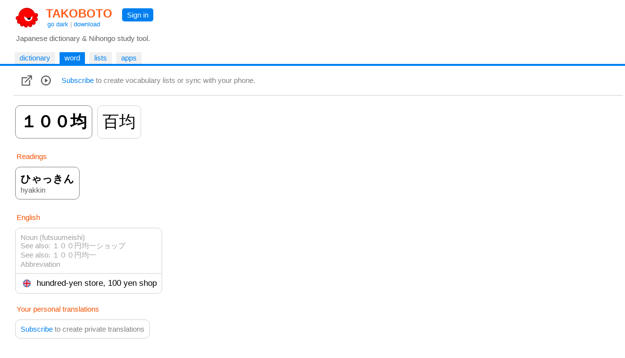

--- FILE ---
content_type: text/html
request_url: https://takoboto.jp/?w=2123190
body_size: 6846
content:
<html><head><meta charset="utf-8"><meta name="MSSmartTagsPreventParsing" content="TRUE"><meta http-equiv="expires" content="-1"><meta http-equiv="pragma" content="no-cache"><meta name="robots" content="all"><meta name="viewport" content="width=device-width, initial-scale=1.0"><link rel="icon" href="https://takoboto.jp/favicon.ico"><title>Takoboto | Word １００均, ひゃっきん, hundred-yen store, 100 yen shop</title><style>html,body,form,fieldset,p,div,h1,h2{-webkit-text-size-adjust:none}body{width:100%;margin:0;padding:0;font:15px Arial,Helvetica,sans-serif;color:#000000;background:#FFFFFF}td,th,tr,table{font:15px Arial,Helvetica,sans-serif;color:#000000}a{color:#0080F0;text-decoration:none}a:hover{text-decoration:underline}a:visited{}h1{color:#FF4020;font-family:Arial,Helvetica,sans-serif;font-size:1.6em;font-weight:bold;margin:0;padding:2px 5px 0 10px}h1 a{color:#FF6020}h2{color:#000000;font-family:Arial,Helvetica,sans-serif;font-size:1.1em;font-weight:normal;margin:0 0 10px 0;padding:0}.PagePad{padding-left:20px}@media screen and (max-width:720px){.PagePad{padding-left:0}}@media screen and (min-width:1540px){.PagePad{padding-left:4%}}</style><script>function createXmlHttp()
{var xmlHttp;try{xmlHttp=new XMLHttpRequest();}
catch(e){try{xmlHttp=new ActiveXObject("Msxml2.XMLHTTP");}
catch(e){try{xmlHttp=new ActiveXObject("Microsoft.XMLHTTP");}
catch(e){return null;}}}
return xmlHttp;}</script><style>.Tabs{display:block;border-bottom:2px solid #0080F0;padding:0 40px 0 10px}</style><style>.Tab,.TabSelected{display:inline-block;vertical-align:middle;white-space:nowrap;margin:5px 5px 0 0;font-weight:normal}.Tab{background:#F0F0F0}.TabSelected{background:#0080F0;color:#FFFFFF}.TabSelected .TabLabel{color:#FFFFFF}.TabLabel{display:inline-block;vertical-align:middle;padding:3px 10px 4px 10px}</style><script>function selectTab(tabsId,tabIndex)
{var tabs=document.getElementById(tabsId);var tab=document.getElementById(tabsId+"Tab"+tabIndex);if(tabs&&tab)
{var child=tabs.firstChild;while(child)
{if(child.className=="TabSelected")
{child.className="Tab";}
child=child.nextSibling;}
tab.className="TabSelected";}}</script><style>.IconButton{display:table-cell;vertical-align:middle;padding:3px 10px 3px 5px}.IconButtonDropContent{display:none;position:absolute;z-index:2;background:#FAFAFA;border:1px solid #D0D0D0;padding:0;max-height:540px;overflow-y:scroll;overflow-x:hidden}.IconButtonDropClose{display:none;padding:10px;position:sticky;top:0;background:#FAFAFA}.ListCheckBoxDiv{margin:6px;color:#606060}.ListCheckBoxDiv input[type="checkbox"]:checked{box-shadow:0 0 0 3px #CADDFF}.ListCheckBoxDiv input:checked + label{color:#000000}.SoundBoxDiv{margin:6px}@media screen and (max-width:560px){.IconButtonDropContent{position:fixed;width:92%;height:96%;top:1%;left:3%;max-height:100%}.IconButtonDropClose{display:block}}.PlayDiv{display:none;position:absolute;top:-16px;right:-18px;z-index:1;padding:6px;background:#CADDFF;border-radius:5px;-moz-border-radius:5px}.WordJapDiv{display:inline-block;position:relative;vertical-align:top;margin:5px 7px 5px 3px;background:#FFFFFF;border-radius:10px;-moz-border-radius:10px}.ExtLink{display:inline-block;padding:5px}</style><script>function showAllForms()
{var link=document.getElementById("ConjugatedShowMore");if(link)link.style.display="none";for(var i=1;i<=10000;i++)
{var form=document.getElementById("ConjugatedForm"+i);if(!form)break;form.style.display="inline-block";}}
function createWordXmlHttp()
{var xmlHttp;try{xmlHttp=new XMLHttpRequest();}
catch(e){try{xmlHttp=new ActiveXObject("Msxml2.XMLHTTP");}
catch(e){try{xmlHttp=new ActiveXObject("Microsoft.XMLHTTP");}
catch(e){return null;}}}
return xmlHttp;}
function searchPhrases(wordNum)
{var statusDiv=document.getElementById('MorePhrasesDiv');if(!statusDiv)return;statusDiv.innerHTML="<br>&nbsp; Loading... <br>";var xmlHttp=createWordXmlHttp();if(xmlHttp!=null){xmlHttp.onreadystatechange=function(){var contentDiv=document.getElementById('MorePhrasesDiv');try{if(xmlHttp.readyState==3&&xmlHttp.responseText.length>0)
{contentDiv.innerHTML=xmlHttp.responseText;}}
catch(e){}
if(xmlHttp.readyState==4){var responseText=xmlHttp.responseText;if(!responseText)
{responseText="";}
contentDiv.innerHTML=responseText;}}
xmlHttp.open("GET","/?ajax=1&w="+wordNum+"&type=phrases",true);xmlHttp.send();}}
function updateFavorite(wordNum)
{updateList(wordNum,"favorites",true);}
function updateList(wordNum,listId,switched=false)
{var loadingLabel=document.getElementById('WordLoadingLabel');if(!loadingLabel)return;loadingLabel.style.visibility='visible';var updateFavIcon=listId=="favorites";var xmlHttp=createWordXmlHttp();if(xmlHttp!=null){xmlHttp.onreadystatechange=function(){if(xmlHttp.readyState==4){var responseText=xmlHttp.responseText;if(!responseText)
{responseText="";}
loadingLabel=document.getElementById('WordLoadingLabel');if(!loadingLabel)return;loadingLabel.style.visibility='hidden';var selected=responseText=="1";if(responseText=="0"||selected)
{var listCheckBox=document.getElementById('List_'+listId);if(listCheckBox)
{listCheckBox.checked=selected;}
if(updateFavIcon)
{var imgFav=document.getElementById('ImgFav');if(!imgFav)return;imgFav.src=selected?"/img/favorite_selected.png":"/img/favorite.png";}}}}
var addNotRemove=true;var checkBox=document.getElementById('List_'+listId);if(checkBox)
{addNotRemove=checkBox.checked;if(switched)addNotRemove=!addNotRemove;}
var action=addNotRemove?"add":"del";xmlHttp.open("GET","/cloud/api/?a="+action+"&l="+listId+"&w="+wordNum,true);xmlHttp.send();}}
var popupStatePushed=false;function switchIconButtonDisplay(name)
{var element=document.getElementById(name+'Div');if(element)
{var show=element.style.display!='block';element.style.display=show?'block':'none';if(show&&!popupStatePushed)
{if(window.innerWidth<=560)
{popupStatePushed=true;history.pushState(null,document.title,location.href);}}}
closeAllPopups(name);}
function closeAllPopups(name='')
{if(name!='Lists')
{element=document.getElementById('ListsDiv');if(element)element.style.display='none';}
if(name!='Links')
{element=document.getElementById('LinksDiv');if(element)element.style.display='none';}
if(name!='Sounds')
{element=document.getElementById('SoundsDiv');if(element)element.style.display='none';}
if(name==''&&popupStatePushed)
{popupStatePushed=false;history.back();}}
window.onclick=function(event){var element=event.target;while(element)
{if(element.id=='ListsButton'||element.id=='LinksButton'||element.id=='SoundsButton')return;element=element.parentElement;}
closeAllPopups();}
window.addEventListener('popstate',function(event)
{if(popupStatePushed)
{popupStatePushed=false;closeAllPopups();}});function canSpeakJap()
{if('speechSynthesis'in window)
{var voices=window.speechSynthesis.getVoices();if(voices.length==0)return true;for(var i=0;i<voices.length;i++)
{var voice=voices[i];var lang=voice.lang.replace('_','-').toLowerCase().split('-',2)[0];if(lang=="ja"||lang=="jp")
{return true;}}}
return false;}
function speakJap(text)
{var utterance=new SpeechSynthesisUtterance(text);utterance.lang="ja-JP";var voices=window.speechSynthesis.getVoices();for(var i=0;i<voices.length;i++)
{var voice=voices[i];var lang=voice.lang.replace('_','-').toLowerCase().split('-',2)[0];if(lang=="ja"||lang=="jp")
{utterance.lang=voice.lang;utterance.voice=voice;break;}}
window.speechSynthesis.speak(utterance);}
function onWordJapOver(index)
{if(!canSpeakJap())return;var playDiv=document.getElementById("PlayDiv"+index);if(playDiv)
{playDiv.style.display='block';}}
function onWordJapOut(index)
{var playDiv=document.getElementById("PlayDiv"+index);if(playDiv)
{playDiv.style.display='none';}}</script></head><body onload="if(document.getElementById('SearchBoxInput')){SearchInput_Loaded('SearchBox');}"><div id="PageMargin1" style="padding-bottom:0"><div style="background:#FFFFFF;border-bottom:2px solid #0080F0"><div class="PagePad"><div style="padding:12px 0 0 1px"><div><div style="display:inline-block"><a href="https://takoboto.jp/"><img src="/takoboto_48x48.png" border="0" width="48" height="48" align="top" style="vertical-align:top;margin:0 5px 5px 10px"></a><div style="display:inline-block"><h1><a href="https://takoboto.jp/">TAKOBOTO</a></h1><div style="display:inline-block;padding:0 0 0 13px;color:#A0A0A0;font-size:13px"><a href="#" onclick="window.location='/theme/dark/?u='+encodeURIComponent(window.location.pathname+window.location.search);return false">go dark</a> | <a href="/apps/">download</a></div></div></div><div style="display:inline-block;padding:5px 10px 0 15px;vertical-align:top"><div style="display:inline-block;padding:5px 10px 5px 10px;background-color:#0080F0;border-radius:5px;-moz-border-radius:5px"><a href="/login/" style="color:#FFFFFF;text-decoration:none">Sign in</a></div></div></div><div style="padding:5px 0 15px 12px;color:#606060">Japanese dictionary &amp; Nihongo study tool.</div></div></div><div class="Tabs" id="TopTabs"><div class="PagePad"><span id="TopTabsTab1" class="Tab"> <a href="/" class="TabLabel"> dictionary </a> </span> <span id="TopTabsTab2" class="TabSelected"> <a href="/?w=2123190" class="TabLabel"> word </a> </span> <span id="TopTabsTab3" class="Tab"> <a href="/lists/" class="TabLabel"> lists </a> </span> <span id="TopTabsTab4" class="Tab"> <a href="/apps/" class="TabLabel"> apps </a> </span></div></div></div><div class="PagePad"><div style="padding:0 5px 0 8px"><div style="padding:15px 10px 15px 10px;border-bottom:1px solid #D0D0D0;background-color:#FFFFFF;position:sticky;top:0;z-index:2"><div style="display:table"><div class="IconButton" id="LinksButton"><a href="#" onclick="switchIconButtonDisplay('Links');return false"><img src="/img/links.png" width="24" height="24" boder="0" align="middle"></a><div class="IconButtonDropContent" id="LinksDiv" style="overflow-y:hidden"><div class="IconButtonDropClose"><a href="#" onclick="closeAllPopups();return false">&lt; Close</a></div><div style="padding:5px"><a class="ExtLink" href="https://jisho.org/search/%ef%bc%91%ef%bc%90%ef%bc%90%e5%9d%87">jisho.org</a><br> <a class="ExtLink" href="https://forvo.com/search/%ef%bc%91%ef%bc%90%ef%bc%90%e5%9d%87">forvo.com</a><br> <a class="ExtLink" href="https://eow.alc.co.jp/search?q=%ef%bc%91%ef%bc%90%ef%bc%90%e5%9d%87">eow.alc.co.jp</a><br> <a class="ExtLink" href="https://kotobank.jp/word/%ef%bc%91%ef%bc%90%ef%bc%90%e5%9d%87">kotobank.jp</a><br> <a class="ExtLink" href="https://www.weblio.jp/content/%ef%bc%91%ef%bc%90%ef%bc%90%e5%9d%87">weblio.jp</a><br> <a class="ExtLink" href="http://dictionary.goo.ne.jp/srch/all/%ef%bc%91%ef%bc%90%ef%bc%90%e5%9d%87/m0u/">dictionary.goo.ne.jp</a><br> <a class="ExtLink" href="https://ja.wikipedia.org/w/index.php?search=%ef%bc%91%ef%bc%90%ef%bc%90%e5%9d%87">ja.wikipedia.org</a><br> <a class="ExtLink" href="https://www.google.com/search?q=%ef%bc%91%ef%bc%90%ef%bc%90%e5%9d%87">google.com</a><br> <br><a class="ExtLink" href="http://www.edrdg.org/jmdictdb/cgi-bin/edform.py?svc=jmdict&amp;q=2123190">Edit JMdictDB entry</a><br></div></div></div><div class="IconButton"><a href="#" onclick="speakJap('１００均');return false"><img src="/img/play.png" width="24" height="24" boder="0" align="middle"></a></div><div class="IconButton" style="color:#808080;padding:0 0 0 10px"><a href="/subscribe/">Subscribe</a> to create vocabulary lists or sync with your phone.</div></div></div><div style="padding:15px 0 120px 0"><div class="WordJapDiv" lang="ja" id="WordJapDiv0" style="border:1px solid #808080" onmouseover="onWordJapOver(0)" onmouseout="onWordJapOut(0)"><div style="display:inline-block;padding:10px"><span style="font-size:34px;font-weight:bold"> １００均 </span></div><div class="PlayDiv" id="PlayDiv0"><a href="#" onclick="speakJap('１００均');return false"><img src="/img/play.png" width="24" height="24" boder="0" align="middle"></a></div></div><div class="WordJapDiv" lang="ja" id="WordJapDiv1" style="border:1px solid #D0D0D0" onmouseover="onWordJapOver(1)" onmouseout="onWordJapOut(1)"><div style="display:inline-block;padding:10px"><span style="font-size:34px"> 百均 </span></div><div class="PlayDiv" id="PlayDiv1"><a href="#" onclick="speakJap('百均');return false"><img src="/img/play.png" width="24" height="24" boder="0" align="middle"></a></div></div><div style="padding:3px;margin:20px 0 5px 3px;color:#F55000">Readings</div><div lang="ja"><div class="WordJapDiv" lang="ja" id="WordJapDiv2" style="border:1px solid #808080" onmouseover="onWordJapOver(2)" onmouseout="onWordJapOut(2)"><div style="display:inline-block;padding:10px"><span style="font-size:21px;font-weight:bold"> ひゃっきん <br> <span style="font-size:15px;font-weight:normal;color:#606060">hyakkin</span> </span></div><div class="PlayDiv" id="PlayDiv2"><a href="#" onclick="speakJap('ひゃっきん');return false"><img src="/img/play.png" width="24" height="24" boder="0" align="middle"></a></div></div></div><div style="padding:3px;margin:20px 0 0 3px;color:#F55000">English</div><div style="padding:0 3px 0 3px"><span style="display:inline-block;margin-top:10px;border:1px solid #D0D0D0;background:#FFFFFF;border-radius:10px;-moz-border-radius:10px"> <span style="display:block;padding:10px;border-bottom:1px solid #D0D0D0"> <span style="color:#A0A0A0">Noun (futsuumeishi)</span> <br> <span style="color:#A0A0A0">See also: １００円均一ショップ</span> <br> <span style="color:#A0A0A0">See also: １００円均一</span> <br> <span style="color:#A0A0A0">Abbreviation</span> <br> </span> <span style="display:block;padding:10px"> <img src="/flags/en.png" width="16" height="16" style="margin:0 8px 0 5px;vertical-align:middle"> <span style="font-size:17px;vertical-align:middle">hundred-yen store, 100 yen shop</span> </span> </span> <br></div><div style="padding:3px;margin:20px 0 0 3px;color:#F55000">Your personal translations</div><div style="padding:0 3px 0 3px"><div style="display:inline-block;margin-top:10px;margin-right:15px;border:1px solid #D0D0D0;border-radius:10px;-moz-border-radius:10px;padding:10px;color:#808080"><a href="/subscribe/">Subscribe</a> to create private translations</div></div><div style="padding:3px;margin:20px 0 0 3px;color:#F55000">Kanjis</div><div style="padding:0 3px 0 3px"><span style="display:inline-block;padding:10px;margin-top:10px;border:1px solid #D0D0D0;background:#FFFFFF;border-radius:10px;-moz-border-radius:10px"> <span style="display:block;float:left;margin-right:10px;border-right:1px solid #D0D0D0" lang="ja"> <span style="display:inline-block;padding-right:10px;font-size:34px"> <a href="/?q=均"> 均 </a> </span> </span> <span style="color:#B0B0B0">ON: </span>キン <span style="color:#B0B0B0;margin-left:10px">KUN: </span>なら.す <br> level, average <br><br>Stroke: 7 Grade: 5 JLPT: N2 SKIP: 1-3-4 FC: 4712.2 <br> <br> <span style="display:inline-block;padding:5px;border:1px solid #D0D0D0"> <svg xmlns="http://www.w3.org/2000/svg" width="48" height="48" viewBox="0 0 109 109"><g style="fill:none;stroke:#404040;stroke-width:2;stroke-linecap:round;stroke-linejoin:round">
</g><g style="fill:none;stroke:#FF8000;stroke-width:3;stroke-linecap:round;stroke-linejoin:round"><path d="M14.5,43.89c1.5,0.36,3.25,0.25,4,0.11,5.5,-1,11.5,-2,19,-3.75,1.23,-0.29,2.25,-0.5,3.75,-0.49" /></g><g style="fill:#FF0000"><circle cx="14.5" cy="43.89" r="6" /></g></svg> </span> <span style="display:inline-block;padding:5px;border:1px solid #D0D0D0"> <svg xmlns="http://www.w3.org/2000/svg" width="48" height="48" viewBox="0 0 109 109"><g style="fill:none;stroke:#404040;stroke-width:2;stroke-linecap:round;stroke-linejoin:round"><path d="M14.5,43.89c1.5,0.36,3.25,0.25,4,0.11,5.5,-1,11.5,-2,19,-3.75,1.23,-0.29,2.25,-0.5,3.75,-0.49" /></g><g style="fill:none;stroke:#FF8000;stroke-width:3;stroke-linecap:round;stroke-linejoin:round"><path d="M28.62,16c0.94,0.94,1.21,2.38,1.21,3.75,0,7.25,0.03,38.75,0.03,49.5" /></g><g style="fill:#FF0000"><circle cx="28.62" cy="16" r="6" /></g></svg> </span> <span style="display:inline-block;padding:5px;border:1px solid #D0D0D0"> <svg xmlns="http://www.w3.org/2000/svg" width="48" height="48" viewBox="0 0 109 109"><g style="fill:none;stroke:#404040;stroke-width:2;stroke-linecap:round;stroke-linejoin:round"><path d="M14.5,43.89c1.5,0.36,3.25,0.25,4,0.11,5.5,-1,11.5,-2,19,-3.75,1.23,-0.29,2.25,-0.5,3.75,-0.49" /><path d="M28.62,16c0.94,0.94,1.21,2.38,1.21,3.75,0,7.25,0.03,38.75,0.03,49.5" /></g><g style="fill:none;stroke:#FF8000;stroke-width:3;stroke-linecap:round;stroke-linejoin:round"><path d="M16.26,80.76c1.15,0.36,2.73,0.3,4.12,-1.15,5.14,-5.37,14.42,-14.98,19.56,-20.34" /></g><g style="fill:#FF0000"><circle cx="16.26" cy="80.76" r="6" /></g></svg> </span> <span style="display:inline-block;padding:5px;border:1px solid #D0D0D0"> <svg xmlns="http://www.w3.org/2000/svg" width="48" height="48" viewBox="0 0 109 109"><g style="fill:none;stroke:#404040;stroke-width:2;stroke-linecap:round;stroke-linejoin:round"><path d="M14.5,43.89c1.5,0.36,3.25,0.25,4,0.11,5.5,-1,11.5,-2,19,-3.75,1.23,-0.29,2.25,-0.5,3.75,-0.49" /><path d="M28.62,16c0.94,0.94,1.21,2.38,1.21,3.75,0,7.25,0.03,38.75,0.03,49.5" /><path d="M16.26,80.76c1.15,0.36,2.73,0.3,4.12,-1.15,5.14,-5.37,14.42,-14.98,19.56,-20.34" /></g><g style="fill:none;stroke:#FF8000;stroke-width:3;stroke-linecap:round;stroke-linejoin:round"><path d="M61.04,13.75c0.05,0.86,0.01,2,-0.35,3.19,-2.82,9.31,-8.32,21.43,-17.44,32.69" /></g><g style="fill:#FF0000"><circle cx="61.04" cy="13.75" r="6" /></g></svg> </span> <span style="display:inline-block;padding:5px;border:1px solid #D0D0D0"> <svg xmlns="http://www.w3.org/2000/svg" width="48" height="48" viewBox="0 0 109 109"><g style="fill:none;stroke:#404040;stroke-width:2;stroke-linecap:round;stroke-linejoin:round"><path d="M14.5,43.89c1.5,0.36,3.25,0.25,4,0.11,5.5,-1,11.5,-2,19,-3.75,1.23,-0.29,2.25,-0.5,3.75,-0.49" /><path d="M28.62,16c0.94,0.94,1.21,2.38,1.21,3.75,0,7.25,0.03,38.75,0.03,49.5" /><path d="M16.26,80.76c1.15,0.36,2.73,0.3,4.12,-1.15,5.14,-5.37,14.42,-14.98,19.56,-20.34" /><path d="M61.04,13.75c0.05,0.86,0.01,2,-0.35,3.19,-2.82,9.31,-8.32,21.43,-17.44,32.69" /></g><g style="fill:none;stroke:#FF8000;stroke-width:3;stroke-linecap:round;stroke-linejoin:round"><path d="M56.79,34.67c1.71,0.45,3.1,0.37,4.6,0.21,3.73,-0.39,24.54,-3.16,28.14,-3.39,3.6,-0.23,6.47,0.59,5.78,5.44,-2.31,16.19,-5.56,36.45,-13.74,52.74,-2.08,4.14,-5.45,3.46,-8.51,-0.66" /></g><g style="fill:#FF0000"><circle cx="56.79" cy="34.67" r="6" /></g></svg> </span> <span style="display:inline-block;padding:5px;border:1px solid #D0D0D0"> <svg xmlns="http://www.w3.org/2000/svg" width="48" height="48" viewBox="0 0 109 109"><g style="fill:none;stroke:#404040;stroke-width:2;stroke-linecap:round;stroke-linejoin:round"><path d="M14.5,43.89c1.5,0.36,3.25,0.25,4,0.11,5.5,-1,11.5,-2,19,-3.75,1.23,-0.29,2.25,-0.5,3.75,-0.49" /><path d="M28.62,16c0.94,0.94,1.21,2.38,1.21,3.75,0,7.25,0.03,38.75,0.03,49.5" /><path d="M16.26,80.76c1.15,0.36,2.73,0.3,4.12,-1.15,5.14,-5.37,14.42,-14.98,19.56,-20.34" /><path d="M61.04,13.75c0.05,0.86,0.01,2,-0.35,3.19,-2.82,9.31,-8.32,21.43,-17.44,32.69" /><path d="M56.79,34.67c1.71,0.45,3.1,0.37,4.6,0.21,3.73,-0.39,24.54,-3.16,28.14,-3.39,3.6,-0.23,6.47,0.59,5.78,5.44,-2.31,16.19,-5.56,36.45,-13.74,52.74,-2.08,4.14,-5.45,3.46,-8.51,-0.66" /></g><g style="fill:none;stroke:#FF8000;stroke-width:3;stroke-linecap:round;stroke-linejoin:round"><path d="M55.154459,52.714213c0.85,0.3,1.88,0.58,2.98,0.55,2.25,-0.05,5.98,-0.55,8.02,-0.69,1.73,-0.11,1.98,-0.11,3.73,0.14" /></g><g style="fill:#FF0000"><circle cx="55.154459" cy="52.714213" r="6" /></g></svg> </span> <span style="display:inline-block;padding:5px;border:1px solid #D0D0D0"> <svg xmlns="http://www.w3.org/2000/svg" width="48" height="48" viewBox="0 0 109 109"><g style="fill:none;stroke:#404040;stroke-width:2;stroke-linecap:round;stroke-linejoin:round"><path d="M14.5,43.89c1.5,0.36,3.25,0.25,4,0.11,5.5,-1,11.5,-2,19,-3.75,1.23,-0.29,2.25,-0.5,3.75,-0.49" /><path d="M28.62,16c0.94,0.94,1.21,2.38,1.21,3.75,0,7.25,0.03,38.75,0.03,49.5" /><path d="M16.26,80.76c1.15,0.36,2.73,0.3,4.12,-1.15,5.14,-5.37,14.42,-14.98,19.56,-20.34" /><path d="M61.04,13.75c0.05,0.86,0.01,2,-0.35,3.19,-2.82,9.31,-8.32,21.43,-17.44,32.69" /><path d="M56.79,34.67c1.71,0.45,3.1,0.37,4.6,0.21,3.73,-0.39,24.54,-3.16,28.14,-3.39,3.6,-0.23,6.47,0.59,5.78,5.44,-2.31,16.19,-5.56,36.45,-13.74,52.74,-2.08,4.14,-5.45,3.46,-8.51,-0.66" /><path d="M55.154459,52.714213c0.85,0.3,1.88,0.58,2.98,0.55,2.25,-0.05,5.98,-0.55,8.02,-0.69,1.73,-0.11,1.98,-0.11,3.73,0.14" /></g><g style="fill:none;stroke:#FF8000;stroke-width:3;stroke-linecap:round;stroke-linejoin:round"><path d="M53.51,75.01c1.02,0.44,2.79,0.46,3.97,-0.44,4.78,-3.66,14.47,-10.41,19.46,-13.8" /></g><g style="fill:#FF0000"><circle cx="53.51" cy="75.01" r="6" /></g></svg> </span> </span> <br> <span style="display:inline-block;padding:10px;margin-top:10px;border:1px solid #D0D0D0;background:#FFFFFF;border-radius:10px;-moz-border-radius:10px"> <span style="display:block;float:left;margin-right:10px;border-right:1px solid #D0D0D0" lang="ja"> <span style="display:inline-block;padding-right:10px;font-size:34px"> <a href="/?q=百"> 百 </a> </span> </span> <span style="color:#B0B0B0">ON: </span>ヒャク, ビャク <span style="color:#B0B0B0;margin-left:10px">KUN: </span>もも <br> hundred <br><br>Stroke: 6 Grade: 1 JLPT: N4 SKIP: 2-2-4 FC: 1060.0 <br> <br> <span style="display:inline-block;padding:5px;border:1px solid #D0D0D0"> <svg xmlns="http://www.w3.org/2000/svg" width="48" height="48" viewBox="0 0 109 109"><g style="fill:none;stroke:#404040;stroke-width:2;stroke-linecap:round;stroke-linejoin:round">
</g><g style="fill:none;stroke:#FF8000;stroke-width:3;stroke-linecap:round;stroke-linejoin:round"><path d="M16.13,20.23c2.22,0.54,6.29,0.75,8.51,0.54c21.49-2.02,41.86-4.39,59.22-4.98c3.7-0.12,5.92,0.26,7.77,0.53" /></g><g style="fill:#FF0000"><circle cx="16.13" cy="20.23" r="6" /></g></svg> </span> <span style="display:inline-block;padding:5px;border:1px solid #D0D0D0"> <svg xmlns="http://www.w3.org/2000/svg" width="48" height="48" viewBox="0 0 109 109"><g style="fill:none;stroke:#404040;stroke-width:2;stroke-linecap:round;stroke-linejoin:round"><path d="M16.13,20.23c2.22,0.54,6.29,0.75,8.51,0.54c21.49-2.02,41.86-4.39,59.22-4.98c3.7-0.12,5.92,0.26,7.77,0.53" /></g><g style="fill:none;stroke:#FF8000;stroke-width:3;stroke-linecap:round;stroke-linejoin:round"><path d="M52.31,21.75c0.19,1.38,0.19,2.5-0.38,3.93c-1.65,4.19-4.81,9.19-8.66,14.68" /></g><g style="fill:#FF0000"><circle cx="52.31" cy="21.75" r="6" /></g></svg> </span> <span style="display:inline-block;padding:5px;border:1px solid #D0D0D0"> <svg xmlns="http://www.w3.org/2000/svg" width="48" height="48" viewBox="0 0 109 109"><g style="fill:none;stroke:#404040;stroke-width:2;stroke-linecap:round;stroke-linejoin:round"><path d="M16.13,20.23c2.22,0.54,6.29,0.75,8.51,0.54c21.49-2.02,41.86-4.39,59.22-4.98c3.7-0.12,5.92,0.26,7.77,0.53" /><path d="M52.31,21.75c0.19,1.38,0.19,2.5-0.38,3.93c-1.65,4.19-4.81,9.19-8.66,14.68" /></g><g style="fill:none;stroke:#FF8000;stroke-width:3;stroke-linecap:round;stroke-linejoin:round"><path d="M30.75,42.82c0.96,0.96,1.64,2.45,1.72,4.19c0.41,8.74,0.96,32.92,1.18,43.74c0.05,2.48,0.08,4.12,0.1,4.5" /></g><g style="fill:#FF0000"><circle cx="30.75" cy="42.82" r="6" /></g></svg> </span> <span style="display:inline-block;padding:5px;border:1px solid #D0D0D0"> <svg xmlns="http://www.w3.org/2000/svg" width="48" height="48" viewBox="0 0 109 109"><g style="fill:none;stroke:#404040;stroke-width:2;stroke-linecap:round;stroke-linejoin:round"><path d="M16.13,20.23c2.22,0.54,6.29,0.75,8.51,0.54c21.49-2.02,41.86-4.39,59.22-4.98c3.7-0.12,5.92,0.26,7.77,0.53" /><path d="M52.31,21.75c0.19,1.38,0.19,2.5-0.38,3.93c-1.65,4.19-4.81,9.19-8.66,14.68" /><path d="M30.75,42.82c0.96,0.96,1.64,2.45,1.72,4.19c0.41,8.74,0.96,32.92,1.18,43.74c0.05,2.48,0.08,4.12,0.1,4.5" /></g><g style="fill:none;stroke:#FF8000;stroke-width:3;stroke-linecap:round;stroke-linejoin:round"><path d="M33.55,44.8c10.35-1.37,35.73-4.38,38.78-4.59c3.15-0.22,4.92,1.17,4.92,4.24c0,4.48-0.68,32-0.92,44.06c-0.06,3.02-0.1,5.05-0.11,5.48" /></g><g style="fill:#FF0000"><circle cx="33.55" cy="44.8" r="6" /></g></svg> </span> <span style="display:inline-block;padding:5px;border:1px solid #D0D0D0"> <svg xmlns="http://www.w3.org/2000/svg" width="48" height="48" viewBox="0 0 109 109"><g style="fill:none;stroke:#404040;stroke-width:2;stroke-linecap:round;stroke-linejoin:round"><path d="M16.13,20.23c2.22,0.54,6.29,0.75,8.51,0.54c21.49-2.02,41.86-4.39,59.22-4.98c3.7-0.12,5.92,0.26,7.77,0.53" /><path d="M52.31,21.75c0.19,1.38,0.19,2.5-0.38,3.93c-1.65,4.19-4.81,9.19-8.66,14.68" /><path d="M30.75,42.82c0.96,0.96,1.64,2.45,1.72,4.19c0.41,8.74,0.96,32.92,1.18,43.74c0.05,2.48,0.08,4.12,0.1,4.5" /><path d="M33.55,44.8c10.35-1.37,35.73-4.38,38.78-4.59c3.15-0.22,4.92,1.17,4.92,4.24c0,4.48-0.68,32-0.92,44.06c-0.06,3.02-0.1,5.05-0.11,5.48" /></g><g style="fill:none;stroke:#FF8000;stroke-width:3;stroke-linecap:round;stroke-linejoin:round"><path d="M34.14,66.95c10.24-1.08,32.11-3.2,41.44-3.57" /></g><g style="fill:#FF0000"><circle cx="34.14" cy="66.95" r="6" /></g></svg> </span> <span style="display:inline-block;padding:5px;border:1px solid #D0D0D0"> <svg xmlns="http://www.w3.org/2000/svg" width="48" height="48" viewBox="0 0 109 109"><g style="fill:none;stroke:#404040;stroke-width:2;stroke-linecap:round;stroke-linejoin:round"><path d="M16.13,20.23c2.22,0.54,6.29,0.75,8.51,0.54c21.49-2.02,41.86-4.39,59.22-4.98c3.7-0.12,5.92,0.26,7.77,0.53" /><path d="M52.31,21.75c0.19,1.38,0.19,2.5-0.38,3.93c-1.65,4.19-4.81,9.19-8.66,14.68" /><path d="M30.75,42.82c0.96,0.96,1.64,2.45,1.72,4.19c0.41,8.74,0.96,32.92,1.18,43.74c0.05,2.48,0.08,4.12,0.1,4.5" /><path d="M33.55,44.8c10.35-1.37,35.73-4.38,38.78-4.59c3.15-0.22,4.92,1.17,4.92,4.24c0,4.48-0.68,32-0.92,44.06c-0.06,3.02-0.1,5.05-0.11,5.48" /><path d="M34.14,66.95c10.24-1.08,32.11-3.2,41.44-3.57" /></g><g style="fill:none;stroke:#FF8000;stroke-width:3;stroke-linecap:round;stroke-linejoin:round"><path d="M34.97,92.87c8.78-0.87,30.53-2.12,40.06-2.39" /></g><g style="fill:#FF0000"><circle cx="34.97" cy="92.87" r="6" /></g></svg> </span> </span> <br></div></div></div></div></div></body></html>